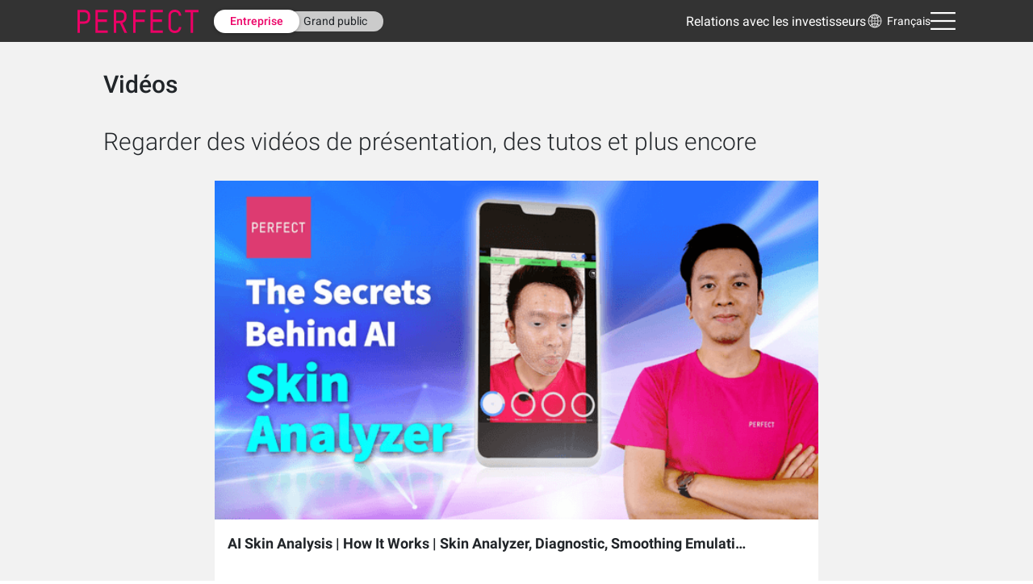

--- FILE ---
content_type: text/html
request_url: https://www.perfectcorp.com/fr/business/videos
body_size: 9421
content:
<!DOCTYPE html><html data-react-helmet="lang" lang="en"><!--<![endif]--><head><meta charset="utf-8"><link href="/favicon.ico" rel="icon" type="image/x-icon" sizes="96x96"><link href="/favicon.png" rel="icon" type="image/png" sizes="32x32"><link href="/square_logo_pf.png" rel="icon" type="image/png" sizes="200x200"><link href="/apple-touch-icon.png" rel="apple-touch-icon" sizes="180×180"><link href="/manifest.json" rel="manifest"><link href="https://fonts.googleapis.com/css2?family=Noto+Sans+TC:wght@300;400;500;700;900&display=swap" rel="stylesheet" crossorigin=""><style>@media screen and (min-width:431px){.pf-root-hidden{display:none}}</style><style id="enFont">@font-face{font-family:Roboto;font-style:normal;font-weight:300;font-display:swap;src:url(https://fonts.gstatic.com/s/roboto/v27/KFOlCnqEu92Fr1MmSU5fBBc4AMP6lQ.woff2) format('woff2')}@font-face{font-family:Roboto;font-style:normal;font-weight:400;font-display:swap;src:url(https://fonts.gstatic.com/s/roboto/v27/KFOmCnqEu92Fr1Mu4mxKKTU1Kg.woff2) format('woff2')}@font-face{font-family:Roboto;font-style:normal;font-weight:500;font-display:swap;src:url(https://fonts.gstatic.com/s/roboto/v27/KFOlCnqEu92Fr1MmEU9fBBc4AMP6lQ.woff2) format('woff2')}@font-face{font-family:Roboto;font-style:normal;font-weight:700;font-display:swap;src:url(https://fonts.gstatic.com/s/roboto/v27/KFOlCnqEu92Fr1MmWUlfBBc4AMP6lQ.woff2) format('woff2')}@font-face{font-family:Roboto;font-style:normal;font-weight:900;font-display:swap;src:url(https://fonts.gstatic.com/s/roboto/v27/KFOlCnqEu92Fr1MmYUtfBBc4AMP6lQ.woff2) format('woff2')}.async-hide{opacity:0!important}</style><meta content="width=device-width,initial-scale=1,user-scalable=1" name="viewport"><meta content="a8fcpgtax0t2vutdcao5ec3c7ku5pj" name="facebook-domain-verification"><meta content="85e567057763047a305d0de3d48a3e5683474d000cf963a306c6789902b61cc8" name="ahrefs-site-verification"><link href="https://dev.visualwebsiteoptimizer.com" rel="preconnect"><title>Videos, replays de webinars et autres | Perfect Corp</title><link href="https://d3ss46vukfdtpo.cloudfront.net/static/css/821.7159322c.chunk.css" rel="stylesheet"><link href="https://d3ss46vukfdtpo.cloudfront.net/static/css/main.03c00cd1.chunk.css" rel="stylesheet"><link href="https://d3ss46vukfdtpo.cloudfront.net/static/css/874.de6b5970.chunk.css" rel="stylesheet" type="text/css"><link href="https://d3ss46vukfdtpo.cloudfront.net/static/css/consumer-news-list.dcc36ae2.chunk.css" rel="stylesheet" type="text/css"><link href="https://d3ss46vukfdtpo.cloudfront.net/static/css/layout-footer4business.36687588.chunk.css" rel="stylesheet" type="text/css"><link href="https://d3ss46vukfdtpo.cloudfront.net/static/css/business-video-explore-video.7a60214a.chunk.css" rel="stylesheet" type="text/css"><link href="https://www.perfectcorp.com/business/videos" rel="alternate" data-react-helmet="true" hreflang="x-default"><link href="https://www.perfectcorp.com/business/videos" rel="alternate" data-react-helmet="true" hreflang="en"><link href="https://www.perfectcorp.com/zh-tw/business/videos" rel="alternate" data-react-helmet="true" hreflang="zh-tw"><link href="https://www.perfectcorp.com/zh-cn/business/videos" rel="alternate" data-react-helmet="true" hreflang="zh-cn"><link href="https://www.perfectcorp.com/ja/business/videos" rel="alternate" data-react-helmet="true" hreflang="ja"><link href="https://www.perfectcorp.com/fr/business/videos" rel="alternate" data-react-helmet="true" hreflang="fr"><link href="https://www.perfectcorp.com/ko/business/videos" rel="alternate" data-react-helmet="true" hreflang="ko"><link href="https://www.perfectcorp.com/de/business/videos" rel="alternate" data-react-helmet="true" hreflang="de"><link href="https://www.perfectcorp.com/es/business/videos" rel="alternate" data-react-helmet="true" hreflang="es"><link href="https://www.perfectcorp.com/it/business/videos" rel="alternate" data-react-helmet="true" hreflang="it"><link href="https://www.perfectcorp.com/fr/business/videos" rel="canonical" data-react-helmet="true"><meta content="Perfect Corp" data-react-helmet="true" name="author"><meta content="Videos, replays de webinars et autres | Perfect Corp" data-react-helmet="true" name="title"><meta content="PERFECT" data-react-helmet="true" property="og:site_name"><meta content="Vidéos de présentation sur les nouveautés maquillage en RA, l'analyse de peau en IA, la coloration virtuelle, des webinars avec des marques et autres experts beauté." data-react-helmet="true" name="description"><meta content="Vidéos de présentation sur les nouveautés maquillage en RA, l'analyse de peau en IA, la coloration virtuelle, des webinars avec des marques et autres experts beauté." data-react-helmet="true" property="og:description"><meta content="Videos, replays de webinars et autres | Perfect Corp" data-react-helmet="true" property="og:title"><meta content="https://www.perfectcorp.com/fr/business/videos" data-react-helmet="true" property="og:url"><meta content="website" data-react-helmet="true" property="og:type"><meta content="https://plugins-media.makeupar.com/smb/video/2022-09-16/6a9ae8ce-55cb-4fd7-a9f0-440b67e725e4.png" data-react-helmet="true" name="image"><meta content="https://plugins-media.makeupar.com/smb/video/2022-09-16/6a9ae8ce-55cb-4fd7-a9f0-440b67e725e4.png" data-react-helmet="true" property="og:image"></head><body pf-prerender-data="true" style="overflow:scroll"><noscript><iframe height="0" id="tag-manager" src="https://www.googletagmanager.com/ns.html?id=GTM-K6L9D76&gtm_auth=&gtm_preview=&gtm_cookies_win=x" style="display:none;visibility:hidden" width="0"></iframe></noscript><noscript>You need to enable JavaScript to run this app.</noscript><div id="root"><div></div><div class="pf-language fade-header v1" style="position:sticky"><div class="pf-header v1"><div class="pf-layout-container pf-header-container" style="max-width:none" id=""><div class="pf-header__left"><div class="pf-header__logo"><span class="helper"></span><a href="/fr/business" target="_self"><img src="https://d3ss46vukfdtpo.cloudfront.net/static/media/PERFECT_logo_newcolor.ff00d06d.svg" alt="logo"></a></div><div class="pf-header__menus"><a href="/fr/business" target="_self" class="pf-header__menu pf-header__menu--active gtm_business_header_business_fr v1">Entreprise </a><a href="/fr/consumer" target="_self" class="pf-header__menu gtm_business_header_consumer_fr v1">Grand public</a></div></div><div class="pf-header__right" style="flex-grow:0"><a href="https://ir.perfectcorp.com/" target="_self" class="pf-header__investors" rel="noopener noreferrer">Relations avec les investisseurs</a><div class="pf-header__language"><div class="pf-content-popupmenu1 pf-content-popupmenu1--white"><a role="button" tabindex="0"><div class="pf-header__language"><span class="helper"></span><img src="https://d3ss46vukfdtpo.cloudfront.net/static/media/icon_language.ae1ef10b.svg" alt="" width="22" height="22"> <span>Français</span></div></a></div></div><div><div><div class="pf-header__mobile-menus-icon"><span class="helper"></span><img src="https://d3ss46vukfdtpo.cloudfront.net/static/media/menu_white.25669d04.svg" alt="" width="31" height="22"></div></div><div style="display:none"><div class="pf-content-popupmenu2__overlay"><div class="pf-header-mobile-business-menus"><div class="pf-header-mobile-business-menus__item"><img src="https://d3ss46vukfdtpo.cloudfront.net/static/media/icon_search.7dbcc5ef.svg" alt="" class="pf-header-mobile-search--icon"><input type="text" class="pf-header-mobile-search" name="search" placeholder="Rechercher"></div><div><div class="pf-header-mobile-business-menus__item">Entreprise<div class="pf-header-mobile-business-menus__arrow grey"></div></div><div style="display:none"><div class="pf-subheader-menu" style="width:100vw;padding-bottom:0"><div class="pf-subheader-menu--container"><div class="pf-subheader-menu__left"><div class="mobile-business-menu__title">Services</div><div style="display:block"><div class="pf-subheader-menu__menus" style="flex-basis:20%"><div><div class="pf-subheader-pop-menu__subtitle">Maquillage</div></div><div><a href="/fr/business/products/virtual-makeup" target="_self" class="pf-subheader-menu__link">Maquillage virtuel en RA</a></div><div><a href="/fr/business/products/youcam-tutorial" target="_self" class="pf-subheader-menu__link">YouCam Tutorial</a></div><div><a href="/fr/business/products/ai-makeup-transfer" target="_self" class="pf-subheader-menu__link">Transfert de maquillage en IA</a></div><div><a href="/fr/business/products/ai-shade-finder" target="_self" class="pf-subheader-menu__link">Shade Finder de fond de teint en IA</a></div><div><a href="/fr/business/products/virtual-background" target="_self" class="pf-subheader-menu__link">Changement d'arrière-plan en IA</a></div><div><div class="pf-subheader-pop-menu__subtitle">Assistant conversationnel en IA</div></div><div><a href="/fr/business/products/beauty-agent-ai-beauty-advisor" target="_self" class="pf-subheader-menu__link">Perfect Beauty Agent</a></div><div class="pf-arrow-link--block"><div></div></div></div><div class="pf-subheader-menu__menus" style="flex-basis:20%"><div><div class="pf-subheader-pop-menu__subtitle">Analyse du visage</div></div><div><a href="/fr/business/products/ai-skin-diagnostic" target="_self" class="pf-subheader-menu__link">Analyse de peau en IA</a></div><div><a href="/fr/business/products/ai-skin-analysis-validator" target="_self" class="pf-subheader-menu__link">Validateur d'analyse de peau en IA</a></div><div><a href="/fr/business/products/ai-skin-emulation" target="_self" class="pf-subheader-menu__link">Simulation visage en IA</a></div><div><a href="/fr/business/products/ai-face-analyzer" target="_self" class="pf-subheader-menu__link">Détecteur de forme de visage et de ses attributs en IA</a></div><div><a href="/fr/business/products/ai-shade-finder" target="_self" class="pf-subheader-menu__link">Shade Finder de fond de teint en IA</a></div><div><a href="/fr/business/products/face-reshaping" target="_self" class="pf-subheader-menu__link">Simulation de remodelage du visage en IA</a></div><div><a href="/fr/business/products/fitzpatrick-skin-types" target="_self" class="pf-subheader-menu__link">Analyse du type de peau Fitzpatrick en IA</a></div><div><a href="/fr/business/products/ai-personality" target="_self" class="pf-subheader-menu__link">Détecteur de personnalité en IA</a></div><div class="pf-arrow-link--block"><div></div></div></div><div class="pf-subheader-menu__menus" style="flex-basis:20%"><div><div class="pf-subheader-pop-menu__subtitle">Cheveux</div></div><div><a href="/fr/business/products/live-hair-color" target="_self" class="pf-subheader-menu__link">Simulation de coloration cheveux en IA</a></div><div><a href="/fr/business/products/virtual-hairstyles" target="_self" class="pf-subheader-menu__link">Simulateur de coupe de cheveux en RA</a></div><div><a href="/fr/business/products/hair-type-analysis" target="_self" class="pf-subheader-menu__link">Analyse du type de cheveux en IA</a></div><div><a href="/fr/business/products/hair-length-analysis" target="_self" class="pf-subheader-menu__link">Analyse de la longueur des cheveux en IA</a></div><div><a href="/fr/business/products/frizzy-hair-analyzer" target="_self" class="pf-subheader-menu__link">Analyse des frisottis en IA</a></div><div><a href="/fr/business/products/hair-density-test-analysis" target="_self" class="pf-subheader-menu__link">Analyse de la densité capillaire</a></div><div><div class="pf-subheader-pop-menu__subtitle">Ongles</div></div><div><a href="/fr/business/products/ai-nail-color" target="_self" class="pf-subheader-menu__link">Essai virtuel de vernis à ongles en IA</a></div><div class="pf-arrow-link--block"><div></div></div></div><div class="pf-subheader-menu__menus" style="flex-basis:20%"><div><div class="pf-subheader-pop-menu__subtitle">Bijoux et montres</div></div><div><a href="/fr/business/products/3d-viewer-virtual-try-on" target="_self" class="pf-subheader-menu__link">3D Viewer & 3D Authoring Tool</a></div><div><a href="/fr/business/campaign/3d-vto-format" target="_self" class="pf-subheader-menu__link">Format VTO 3D</a></div><div><a href="/fr/business/products/ar-virtual-ring" target="_self" class="pf-subheader-menu__link">Essai de bague virtuelle en RA</a></div><div><a href="/fr/business/products/ar-bracelet" target="_self" class="pf-subheader-menu__link">Essai virtuel de bracelet 3D</a></div><div><a href="/fr/business/products/ar-watch" target="_self" class="pf-subheader-menu__link">Essai de montre virtuelle en RA</a></div><div><a href="/fr/business/products/ar-virtual-earrings" target="_self" class="pf-subheader-menu__link">Simulateur de boucle d'oreille 3D en RA</a></div><div><a href="/fr/business/products/ai-virtual-necklace" target="_self" class="pf-subheader-menu__link">Essai virtuel de collier 3D en RA</a></div><div class="pf-arrow-link--block"><div></div></div></div><div class="pf-subheader-menu__menus" style="flex-basis:20%"><div><div class="pf-subheader-pop-menu__subtitle">Lunettes</div></div><div><a href="/fr/business/products/eye-wear" target="_self" class="pf-subheader-menu__link">Simulateur de lunettes virtuelles en IA</a></div><div><div class="pf-subheader-pop-menu__subtitle">Mode et accessoires</div></div><div><a href="/fr/business/products/ai-clothes-changer" target="_self" class="pf-subheader-menu__link">AI Clothes Changer</a></div><div><a href="/fr/business/products/ar-scarf-try-on-online" target="_self" class="pf-subheader-menu__link">Essayage virtuel d'écharpes en RA</a></div><div><a href="https://wanna.fashion/bags?utm_source=PF_site&utm_medium=PF_home" target="_self" class="pf-subheader-menu__link" rel="noopener noreferrer">Essayage virtuel de sac en RA</a></div><div><a href="/fr/business/products/augmented-reality-shoes" target="_self" class="pf-subheader-menu__link">Essayage virtuel de chaussures en RA</a></div><div><a href="/fr/business/products/ar-virtual-accessories" target="_self" class="pf-subheader-menu__link">Essai virtuel d'accessoires cheveux en RA 3D</a></div><div><div class="pf-subheader-pop-menu__subtitle">Soins Hommes</div></div><div><a href="/fr/business/products/ai-beard-dye" target="_self" class="pf-subheader-menu__link">Teinture pour barbe et Simulateur de barbe en IA</a></div><div class="pf-arrow-link--block"><div></div></div></div></div><div class="pf-subheader-menu__button-wrapper"><a href="/fr/business/contact-us/sales" target="_self" class="pf-btn pf-pink-btn pf-square-btn pf-full-btn--mb pf-subheader-menu__button" style="padding:0 40px" id="" rel="">Nous contacter</a><a href="/fr/business/showcase/skincare/home" target="_self" class="pf-btn pf-white-btn pf-square-btn pf-full-btn--mb pf-subheader-menu__button" style="padding:0 40px" id="" rel="">TESTEZ NOS DEMOS</a><a href="/fr/business/solutions/enterprise" target="_self" class="pf-arrow-link--block" rel=""><div>Voir toutes les solutions</div><img src="https://d3ss46vukfdtpo.cloudfront.net/static/media/arrow.aa50316d.svg" alt=""></a></div></div></div></div></div></div><div><div class="pf-header-mobile-business-menus__item">Service en ligne<div class="pf-header-mobile-business-menus__arrow grey"></div></div><div style="display:none"><div class="pf-subheader-menu pf-subheader-smb-menu--container"><div class="pf-subheader-smb-left-menu--container"><div class="pf-subheader-menu--title">Solutions en Self-Service</div><div class="pf-subheader-menu--desc">Pour des essais virtuels en RA ou des solutions d'analyse en IA en Self-service permettant d'améliorer l'engagement client ainsi que les conversions</div><div class="pf-subheader-menu--card-container"><a href="/fr/business/solutions/online-service/makeup" target="_self" class=""><div class="pf-subheader-menu--card-icon"></div><div class="pf-subheader-menu--card-mobile"><div class="pf-subheader-menu--card-title">Essai De Maquillage Virtuel</div><div class="pf-subheader-menu--card-desc">Ajoutez un bouton ESSAI VIRTUEL DE MAQUILLAGE sur votre site grâce à notre module web et notre widget web</div></div></a><a href="/fr/business/solutions/online-service/eye-wear" target="_self" class=""><div class="pf-subheader-menu--card-icon"></div><div class="pf-subheader-menu--card-mobile"><div class="pf-subheader-menu--card-title">Essayage Virtuel De Lunettes</div><div class="pf-subheader-menu--card-desc">Integrez notre module ou notre widget d'ESSAI VIRTUEL DE LUNETTES pour de meilleurs conversions</div></div></a><a href="/fr/business/solutions/online-service/skincare-pro" target="_self" class=""><div class="pf-subheader-menu--card-icon"></div><div class="pf-subheader-menu--card-mobile"><div class="pf-subheader-menu--card-title">Analyse de la peau</div><div class="pf-subheader-menu--card-desc">Une solution de DIAGNOSTIC DE PEAU pour iPads contenant des recommandations de soins personnalisables</div><div class="pf-subheader-menu--card-cta-desc">Obtenez votre essai gratuit dès maintenant</div></div></a><a href="/fr/business/solutions/online-service/aesthetic-simulation" target="_self" class=""><div class="pf-subheader-menu--card-icon"></div><div class="pf-subheader-menu--card-mobile"><div class="pf-subheader-menu--card-title">Simulation esthétique</div><div class="pf-subheader-menu--card-desc">Un SIMULATEUR ESTHÉTIQUE EN IA avancé conçu pour aider les centres esthétiques à présenter leurs traitements</div></div></a></div></div><div class="smb-menu--divider"></div><div class="pf-subheader-smb-right-menu--container"><div class="pf-subheader-menu--title">Obtenez votre essai gratuit dès maintenant</div><div class="pf-subheader-menu--desc pf-subheader-menu--desc2">Plongez dans le futur de la beauté et du luxe en IA & RA ! Créez d'incroyables expériences d'achat.</div><a href="https://www.perfectcorp.com/business/showcase/online-service/" target="_blank" class="pf-subheader-menu--demostore-menu-container" rel="noopener noreferrer"><div class="pf-subheader-menu--demostore-menu-icon" style="background-image:url(https://plugins-media.makeupar.com/smb/story/2024-10-08/ee813852-5115-4c14-8f46-0f19725fff1f.png)"></div><div class="pf-subheader-menu--demostore-menu-label">Essai de maquillage</div><img src="https://plugins-media.makeupar.com/smb/story/2023-01-30/4308e7d9-88cb-46f4-9872-3f5415f6e8d0.png" alt="" width="24" height="24"></a><a href="https://www.perfectcorp.com/business/showcase/online-service/eye-wear" target="_blank" class="pf-subheader-menu--demostore-menu-container" rel="noopener noreferrer"><div class="pf-subheader-menu--demostore-menu-icon" style="background-image:url(https://plugins-media.makeupar.com/smb/story/2024-10-08/99445251-a639-477a-8aba-91233a34e01f.png)"></div><div class="pf-subheader-menu--demostore-menu-label">Essai de lunettes</div><img src="https://plugins-media.makeupar.com/smb/story/2023-01-30/4308e7d9-88cb-46f4-9872-3f5415f6e8d0.png" alt="" width="24" height="24"></a><a href="/fr/business/user/free-trial?functionType=SKINCARE_PRO&solutionType=SKIN_ANALYSIS" target="_blank" class="pf-subheader-menu--demostore-menu-container"><div class="pf-subheader-menu--demostore-menu-icon" style="background-image:url(https://plugins-media.makeupar.com/smb/story/2024-10-08/e7254dab-5cb1-4aa4-a2d4-81f0b56ca94e.png)"></div><div class="pf-subheader-menu--demostore-menu-label">Diagnostic de peau<div class="pf-subheader-menu--demostore-menu-promotion-label">[Nouvelle mise à jour]</div></div><img src="https://plugins-media.makeupar.com/smb/story/2023-01-30/4308e7d9-88cb-46f4-9872-3f5415f6e8d0.png" alt="" width="24" height="24"></a><a href="/fr/business/user/free-trial?functionType=SKINCARE_PRO&solutionType=AESTHETIC_SIMULATION" target="_blank" class="pf-subheader-menu--demostore-menu-container"><div class="pf-subheader-menu--demostore-menu-icon" style="background-image:url(https://plugins-media.makeupar.com/smb/story/2024-10-08/828ddd65-e059-45ed-b850-51944be7afc4.png)"></div><div class="pf-subheader-menu--demostore-menu-label">Simulation esthétique</div><img src="https://plugins-media.makeupar.com/smb/story/2023-01-30/4308e7d9-88cb-46f4-9872-3f5415f6e8d0.png" alt="" width="24" height="24"></a></div></div></div></div><div><div class="pf-header-mobile-business-menus__item">Technologie<div class="pf-header-mobile-business-menus__arrow grey"></div></div><div class="pf-header-mobile-business-menus__subitem-category pf-header-mobile-business-menus--collapse"><a href="/fr/business/technologies/agile-hand-tracking" target="_self"><span class="agileFace--registered">AgileHand<i style="display:inline-block;transform:scale(.7);font-style:normal;vertical-align:super;position:relative;right:2px;line-height:1">TM</i></span></a></div><div class="pf-header-mobile-business-menus__subitem-category pf-header-mobile-business-menus--collapse"><a href="/fr/business/technologies/makeup-ar" target="_self">Makeup AR</a></div><div class="pf-header-mobile-business-menus__subitem-category pf-header-mobile-business-menus--collapse"><a href="/fr/business/technologies/live-3d-face-ar" target="_self">Live 3D Face AR</a></div><div class="pf-header-mobile-business-menus__subitem-category pf-header-mobile-business-menus--collapse"><a href="/fr/business/technologies/skincare-ar" target="_self">Skincare AR</a></div><div class="pf-header-mobile-business-menus__subitem-category pf-header-mobile-business-menus--collapse"><a href="/fr/business/technologies/face-ai" target="_self">Face AI</a></div></div><div class="pf-header-mobile-business-menus__item">Demo Store</div><div><div class="pf-header-mobile-business-menus__item">Ressources<div class="pf-header-mobile-business-menus__arrow grey"></div></div><div style="display:none"><div class="pf-subheader-pop-menu" style="width:100vw;padding:0"><div class="pf-layout-container pf-subheader-pop-menu__container" id=""><div class="subheader-resources__left"><div class="subheader-resources__featured"><a href="/fr/business/blog/general/le-guide-complet-de-la-beauty-tech" target="_self" class="subheader-resources__featured__img" style="background-image:url(https://plugins-media.makeupar.com/smb/story/2024-01-26/ff150b47-54e7-4820-8dea-497da6543a49.jpg)"></a><div class="subheader-resources__featured__text"><div><div class="subheader-resources__featured__type">Article de blog n avant</div><a href="/fr/business/blog/general/le-guide-complet-de-la-beauty-tech" target="_self" class="subheader-resources__featured__title">Le guide complet de la Beauty Tech</a></div><a href="/fr/business/blog" target="_self" class="subheader-resources__featured__link">Plus d'articles de blog ></a></div></div><div class="subheader-resources__featured"><a href="/fr/business/video/73" target="_self" class="subheader-resources__featured__img" style="background-image:url(https://plugins-media.makeupar.com/smb/story/2022-01-26/6e58686b-9de4-42f0-a7c2-690bf963a365.png)"></a><div class="subheader-resources__featured__text"><div><div class="subheader-resources__featured__type">Vidéo en avant</div><a href="/fr/business/video/73" target="_self" class="subheader-resources__featured__title">The Next Generation of YouCam’s AI Skin Diagnostic Solution</a></div><a href="/fr/business/videos" target="_self" class="subheader-resources__featured__link">Plus de vidéos ></a></div></div></div><div class="pf-subheader-pop-menu__right subheader-resources__right"><div class="pf-subheader-pop-menu__menus subheader-resources__group"><div><a href="/fr/business/videos" target="_self" class="pf-subheader-pop-menu__menus--active subheader-resources__link">Vidéos</a></div><div><a href="/fr/business/blog/1" target="_self" class="subheader-resources__link">Blog</a></div><div><a href="/fr/business/news/list" target="_self" class="subheader-resources__link">Actu</a></div><div><a href="/fr/business/successstory/list" target="_self" class="subheader-resources__link">Études de cas</a></div><div><a href="/fr/business/partners" target="_self" class="subheader-resources__link">Partners</a></div></div><div class="pf-subheader-pop-menu__menus subheader-resources__group"><div><div class="subheader-resources__link">Global Beauty & Fashion AI Forum<img src="https://d3ss46vukfdtpo.cloudfront.net/static/media/arrow_s_up.4fa350ab.svg" alt="" width="20"></div><div class="subheader-resources__link__sub"><a href="/fr/business/global-beauty-tech-forum" target="_self" class="" style="padding-left:10px">Global Beauty & Fashion AI Forum - US</a><a href="/fr/business/global-beauty-tech-forum/fra" target="_self" class="" style="padding-left:10px">Global Beauty & Fashion AI Forum - France</a></div></div><div><a href="/fr/business/color-list" target="_self" class="subheader-resources__link">Color Report</a></div></div></div></div></div></div></div><div class="pf-header-mobile-business-menus__item"><a href="https://yce.perfectcorp.com/fr/ai-api?utm_source=PF_site&utm_medium=PF_home" target="_blank">AI API</a></div><div class="pf-header-mobile-business-menus__item"><a href="/fr/business/blog/1" target="_self">Blog</a></div><div class="pf-header-mobile-business-menus__item"><a href="https://ir.perfectcorp.com/" target="_self" rel="noopener noreferrer">Relations avec les investisseurs</a></div><div class="pf-header-mobile-business-menus__item"><a href="/fr/business/user/sign-in" target="_self">Se connecter</a></div></div></div><div class="pf-content-popupmenu2__container"></div></div></div></div></div></div><div class="multiple-buttons--container" style="display:none"><div class="pf-layout-container pf-layout-container--mobile multiple-buttons--container-mb" id=""><div class="product-floating--title">Explore Solutions:</div><div class="product-floating--active-btn"><div></div><img src="https://d3ss46vukfdtpo.cloudfront.net/static/media/btn_arrow_right.531a1ddd.svg" alt="" style="transform:rotate(0)"></div></div><div class="product-floating--banner-divider"></div></div></div><div class="floating-buttons-container floating-buttons-container--inactive" id="floatingbuttons"><div class="go-contact-btn-container"><a href="/fr/business/contact-us/sales" target="_self" class="go-contact-btn"></a></div><div class="pf-language go-demo-btn--container"><div class="go-demo-text"><div>TRY-ON</div></div></div></div><div class="pf-language"><div style="background-color:#fff"><div><div></div><div style="background-color:#f2f2f2"><div class="pf-layout-container pf-layout-container--mobile pf-video-container" id=""><div class="pf-video-explore--container"><div class="pf-video-explore-title--block"><h2 class="pf-video-explore-title">Vidéos</h2></div></div></div><div class="pf-video--divider"></div></div><div style="background-color:#f2f2f2"><div class="pf-layout-container pf-layout-container--mobile pf-video-container" id=""><h2 class="pf-video-feature-title">Regarder des vidéos de présentation, des tutos et plus encore</h2></div><div class="pf-video-list-slider-container"><div class="pf-video-list-slider-container"><div class="row"><div><a href="/fr/business/video/The-Technology-Behind-AI-Skin-Analysis" target="_self" class="pf-video-feature-card" style="box-shadow:none"><div><img src="https://plugins-media.makeupar.com/smb/video/2022-09-16/6a9ae8ce-55cb-4fd7-a9f0-440b67e725e4.png" alt="" style="width:100%"></div><div class="pf-video-card-title"><div>AI Skin Analysis | How It Works | Skin Analyzer, Diagnostic, Smoothing Emulati…</div></div><div class="pf-video-card-content">Discover all the secrets behind the latest AI skin analysis, including real-time virtual skin analysis and skin smoothing features. See how it helps skincare brands to increase their e-commerce sales.</div><div class="pf-video-card-watch"><div class="pf-arrow-link--block"><div>Regarder la vidéo</div><img src="https://d3ss46vukfdtpo.cloudfront.net/static/media/arrow.aa50316d.svg" alt=""></div></div></a><a href="/fr/business/video/How-Virtual-Foundation-Shade-Finder-Finds-the-Perfect-Shades-in-2-Seconds" target="_self" class="pf-video-feature-card" style="box-shadow:none"><div><img src="https://plugins-media.makeupar.com/smb/video/2022-06-22/ef9d3561-f469-4d34-afef-f136635f5e55.png" alt="" style="width:100%"></div><div class="pf-video-card-title"><div>See How Virtual Foundation Shade Finder Finds the Perfect Shade in Just 2 Secon…</div></div><div class="pf-video-card-content">No more samples, physical try-ons or tedious online survey when looking for the perfect foundation shades! AI Smart Shade Finder can detect the perfect result in just 2 seconds, and even recommend cooler or warmer shades!</div><div class="pf-video-card-watch"><div class="pf-arrow-link--block"><div>Regarder la vidéo</div><img src="https://d3ss46vukfdtpo.cloudfront.net/static/media/arrow.aa50316d.svg" alt=""></div></div></a></div></div></div></div></div><div style="background-color:#fff"><div style="position:relative;top:-100px" id="explore"></div><div class="pf-layout-container pf-layout-container--mobile pf-video-container" id=""><div class="pf-video-explore--container"><div class="pf-video-explore-title--block"><h2 class="pf-video-explore-title">Explorez toutes les vidéos</h2><div class="pf-video-list-filter-button">filtrer</div></div><img src="[data-uri]" alt="" style="width:24px"></div></div><div style="background-color:#f2f2f2"><div class="pf-video-list-filter-block" style="display:none"><div style="display:flex"><div class="col-sm-6" style="margin-left:-15px"><label class="pf-video-filter-by">Par produit</label><div class="row" style="flex-wrap:inherit;border-top:1px solid #f5f5f5;margin:0"><div class="col-sm-6 pf-video-filter-list"><div class="pf-video-filter-list-title">Maquillage</div><div class="form-group"><div class="checkbox-video"><input type="checkbox"><label class="pf-user__txt-link mb-0" style="font-size:15px;padding-left:26px">Essai de maquillage virtuel en RA</label></div></div><div class="form-group"><div class="checkbox-video"><input type="checkbox"><label class="pf-user__txt-link mb-0" style="font-size:15px;padding-left:26px">In-store Barcode Try On</label></div></div><div class="pf-video-filter-list-title">Soin de la peau</div><div><div class="checkbox-video"><input type="checkbox"><label class="pf-user__txt-link mb-0" style="font-size:15px;padding-left:26px">Diagnostic de peau en IA</label></div></div><div class="pf-video-filter-list-title">Cheveux</div><div><div class="checkbox-video"><input type="checkbox"><label class="pf-user__txt-link mb-0" style="font-size:15px;padding-left:26px">Simulateur de couleur de cheveux en IA</label></div></div></div><div class="col-sm-6"><div class="pf-video-filter-list-title">Diagnostic personnel</div><div class="form-group"><div class="checkbox-video"><input type="checkbox"><label class="pf-user__txt-link mb-0" style="font-size:15px;padding-left:26px">Shade Finder en IA</label></div></div><div class="form-group"><div class="checkbox-video"><input type="checkbox"><label class="pf-user__txt-link mb-0" style="font-size:15px;padding-left:26px">Recommandation de produits en IA</label></div></div><div class="pf-video-filter-list-title">Mode & Accessoires</div><div><div class="checkbox-video"><input type="checkbox"><label class="pf-user__txt-link mb-0" style="font-size:15px;padding-left:26px">Essai virtuel de chapeaux et bandeaux en RA</label></div></div></div></div></div><div class="col-sm-3" style="margin-left:35px"><label class="pf-video-filter-by">Par service</label><div class="row" style="flex-wrap:inherit;border-top:1px solid #f5f5f5;margin:0"><div class="col-sm-12" style="margin-left:-13px"><div class="form-group" style="margin-top:13.5px"><div class="checkbox-video"><input type="checkbox"><label class="pf-user__txt-link mb-0" style="font-size:15px;padding-left:26px">Consultation en magasin</label></div></div><div class="form-group"><div class="checkbox-video"><input type="checkbox"><label class="pf-user__txt-link mb-0" style="font-size:15px;padding-left:26px">YouCam for Web</label></div></div><div class="form-group"><div class="checkbox-video"><input type="checkbox"><label class="pf-user__txt-link mb-0" style="font-size:15px;padding-left:26px">Livestreaming en RA pour le web et les applications</label></div></div><div class="form-group"><div class="checkbox-video"><input type="checkbox"><label class="pf-user__txt-link mb-0" style="font-size:15px;padding-left:26px">Conseillère beauté en tête-à-tête</label></div></div><div class="form-group"><div class="checkbox-video"><input type="checkbox"><label class="pf-user__txt-link mb-0" style="font-size:15px;padding-left:26px">Formation produit incluant de la RA</label></div></div><div class="form-group"><div class="checkbox-video"><input type="checkbox"><label class="pf-user__txt-link mb-0" style="font-size:15px;padding-left:26px">Référencement dans les applications YouCam Makeup</label></div></div><div class="form-group"><div class="checkbox-video"><input type="checkbox"><label class="pf-user__txt-link mb-0" style="font-size:15px;padding-left:26px">Mini-programme WeChat</label></div></div><div class="form-group"><div class="checkbox-video"><input type="checkbox"><label class="pf-user__txt-link mb-0" style="font-size:15px;padding-left:26px">SDK mobile</label></div></div><div class="form-group"><div class="checkbox-video"><input type="checkbox"><label class="pf-user__txt-link mb-0" style="font-size:15px;padding-left:26px">Chatbot Facebook en RA</label></div></div></div></div></div><div class="col-sm-3" style="margin-left:35px"><label class="pf-video-filter-by">Par type</label><div class="row" style="flex-wrap:inherit;border-top:1px solid #f5f5f5;margin:0"><div class="col-sm-12" style="margin-left:-13px"><div class="form-group" style="margin-top:13.5px"><div class="checkbox-video"><input type="checkbox"><label class="pf-user__txt-link mb-0" style="font-size:15px;padding-left:26px">Intro</label></div></div><div class="form-group"><div class="checkbox-video"><input type="checkbox"><label class="pf-user__txt-link mb-0" style="font-size:15px;padding-left:26px">Demo</label></div></div><div class="form-group"><div class="checkbox-video"><input type="checkbox"><label class="pf-user__txt-link mb-0" style="font-size:15px;padding-left:26px">intreview</label></div></div><div class="form-group"><div class="checkbox-video"><input type="checkbox"><label class="pf-user__txt-link mb-0" style="font-size:15px;padding-left:26px">Webinar</label></div></div><div class="pf-video-done-button">Terminé</div></div></div></div></div></div></div><div class="slick-slider slick-initialized"><div class="slick-list"><div class="slick-track" style="opacity:1;transform:translate3d(0,0,0)"></div></div></div></div><div style="position:relative;inset:0;overflow:hidden" role="navigation"><div style="z-index:2;position:fixed;top:145px;bottom:0;transition:-webkit-transform .3s ease-out 0s;will-change:transform;overflow-y:auto;background:#fff;padding:1rem;right:0;transform:translateX(100%)"><div class="row" style="flex-wrap:inherit"><div class="col"><div class="pf-video-filter-by">Par produit</div><div class="pf-video-filter-list-title">Maquillage</div><div class="form-group"><div class="checkbox-video"><input type="checkbox"><label class="pf-user__txt-link mb-0" style="font-size:15px;padding-left:26px">Essai de maquillage virtuel en RA</label></div></div><div class="form-group"><div class="checkbox-video"><input type="checkbox"><label class="pf-user__txt-link mb-0" style="font-size:15px;padding-left:26px">In-store Barcode Try On</label></div></div><div class="pf-video-filter-list-title">Soin de la peau</div><div><div class="checkbox-video"><input type="checkbox"><label class="pf-user__txt-link mb-0" style="font-size:15px;padding-left:26px">Diagnostic de peau en IA</label></div></div><div class="pf-video-filter-list-title">Cheveux</div><div><div class="checkbox-video"><input type="checkbox"><label class="pf-user__txt-link mb-0" style="font-size:15px;padding-left:26px">Simulateur de couleur de cheveux en IA</label></div></div><div class="pf-video-filter-list-title">Mode & Accessoires</div><div><div class="checkbox-video"><input type="checkbox"><label class="pf-user__txt-link mb-0" style="font-size:15px;padding-left:26px">Essai virtuel de chapeaux et bandeaux en RA</label></div></div><div class="pf-video-filter-list-title">Diagnostic personnel</div><div class="form-group"><div class="checkbox-video"><input type="checkbox"><label class="pf-user__txt-link mb-0" style="font-size:15px;padding-left:26px">Shade Finder en IA</label></div></div><div class="form-group"><div class="checkbox-video"><input type="checkbox"><label class="pf-user__txt-link mb-0" style="font-size:15px;padding-left:26px">Recommandation de produits en IA</label></div></div><div class="pf-video-filter-by" style="padding-top:13.5px">Par service</div><div class="form-group" style="padding-top:14px"><div class="checkbox-video"><input type="checkbox"><label class="pf-user__txt-link mb-0" style="font-size:15px;padding-left:26px">Consultation en magasin</label></div></div><div class="form-group"><div class="checkbox-video"><input type="checkbox"><label class="pf-user__txt-link mb-0" style="font-size:15px;padding-left:26px">YouCam for Web</label></div></div><div class="form-group"><div class="checkbox-video"><input type="checkbox"><label class="pf-user__txt-link mb-0" style="font-size:15px;padding-left:26px">Livestreaming en RA pour le web et les applications</label></div></div><div class="form-group"><div class="checkbox-video"><input type="checkbox"><label class="pf-user__txt-link mb-0" style="font-size:15px;padding-left:26px">Conseillère beauté en tête-à-tête</label></div></div><div class="form-group"><div class="checkbox-video"><input type="checkbox"><label class="pf-user__txt-link mb-0" style="font-size:15px;padding-left:26px">Formation produit incluant de la RA</label></div></div><div class="form-group"><div class="checkbox-video"><input type="checkbox"><label class="pf-user__txt-link mb-0" style="font-size:15px;padding-left:26px">Référencement dans les applications YouCam Makeup</label></div></div><div class="form-group"><div class="checkbox-video"><input type="checkbox"><label class="pf-user__txt-link mb-0" style="font-size:15px;padding-left:26px">Mini-programme WeChat</label></div></div><div class="form-group"><div class="checkbox-video"><input type="checkbox"><label class="pf-user__txt-link mb-0" style="font-size:15px;padding-left:26px">SDK mobile</label></div></div><div style="padding-bottom:27px"><div class="checkbox-video"><input type="checkbox"><label class="pf-user__txt-link mb-0" style="font-size:15px;padding-left:26px">Chatbot Facebook en RA</label></div></div><div class="pf-video-filter-by" style="padding-top:13.5px">Par type</div><div class="form-group" style="padding-top:14px"><div class="checkbox-video"><input type="checkbox"><label class="pf-user__txt-link mb-0" style="font-size:15px;padding-left:26px">INTRO</label></div></div><div class="form-group"><div class="checkbox-video"><input type="checkbox"><label class="pf-user__txt-link mb-0" style="font-size:15px;padding-left:26px">DEMO</label></div></div><div class="form-group"><div class="checkbox-video"><input type="checkbox"><label class="pf-user__txt-link mb-0" style="font-size:15px;padding-left:26px">INTERVIEW</label></div></div><div class="form-group"><div class="checkbox-video"><input type="checkbox"><label class="pf-user__txt-link mb-0" style="font-size:15px;padding-left:26px">WEBINAR</label></div></div><div style="border-top:1px solid #d7d7d7;text-align:center"><div class="pf-video-done-button">Terminé</div></div></div></div></div><div style="z-index:1;position:fixed;inset:0;opacity:0;visibility:hidden;transition:opacity .3s ease-out 0s,visibility .3s ease-out 0s;background-color:rgba(0,0,0,.3)"></div><div style="position:absolute;inset:0;overflow-y:auto;transition:left .3s ease-out 0s,right .3s ease-out 0s"></div></div></div></div><section><div class="pf-language pf-footer"><div><div class="pf-footer__menus" style="box-sizing:border-box;visibility:visible"><div class="pf-footer__menus-menu"><div class="pf-footer-menus-menu-title" style="height:16px"><div>Solutions</div></div><div class="pf-footer-menus-menu-items"><div class="pf-footer__menus-menu-item"><div><a href="/fr/business/products/virtual-makeup" target="_self"><div>Maquillage virtuel en RA</div></a></div></div><div class="pf-footer__menus-menu-item"><div><a href="/fr/business/products/youcam-tutorial" target="_self"><div>YouCam Tutorial</div></a></div></div><div class="pf-footer__menus-menu-item"><div><a href="/fr/business/products/ai-makeup-transfer" target="_self"><div>Transfert de maquillage en IA</div></a></div></div><div class="pf-footer__menus-menu-item"><div><a href="/fr/business/products/ai-shade-finder" target="_self"><div>Shade Finder de fond de teint en IA</div></a></div></div><div class="pf-footer__menus-menu-item"><div><a href="/fr/business/products/virtual-background" target="_self"><div>Changement d'arrière-plan en IA</div></a></div></div><div class="pf-footer__menus-menu-item"><div><a href="/fr/business/products/beauty-agent-ai-beauty-advisor" target="_self"><div>Perfect Beauty Agent</div></a></div></div><div class="pf-footer__menus-menu-item"><div><a href="/fr/business/products/ai-skin-diagnostic" target="_self"><div>Analyse de peau en IA</div></a></div></div><div class="pf-footer__menus-menu-item"><div><a href="/fr/business/products/ai-skin-analysis-validator" target="_self"><div>Validateur d'analyse de peau en IA</div></a></div></div><div class="pf-footer__menus-menu-item"><div><a href="/fr/business/products/ai-skin-emulation" target="_self"><div>Simulation visage en IA</div></a></div></div><div class="pf-footer__menus-menu-item"><div><a href="/fr/business/products/ai-face-analyzer" target="_self"><div>Détecteur de forme de visage et de ses attributs en IA</div></a></div></div></div></div><div class="pf-footer__menus-menu"><div class="pf-footer-menus-menu-title" style="height:16px"><span> </span></div><div class="pf-footer-menus-menu-items"><div class="pf-footer__menus-menu-item"><div><a href="/fr/business/products/ai-shade-finder" target="_self"><div>Shade Finder de fond de teint en IA</div></a></div></div><div class="pf-footer__menus-menu-item"><div><a href="/fr/business/products/face-reshaping" target="_self"><div>Simulation de remodelage du visage en IA</div></a></div></div><div class="pf-footer__menus-menu-item"><div><a href="/fr/business/products/fitzpatrick-skin-types" target="_self"><div>Analyse du type de peau Fitzpatrick en IA</div></a></div></div><div class="pf-footer__menus-menu-item"><div><a href="/fr/business/products/ai-personality" target="_self"><div>Détecteur de personnalité en IA</div></a></div></div><div class="pf-footer__menus-menu-item"><div><a href="/fr/business/products/live-hair-color" target="_self"><div>Simulation de coloration cheveux en IA</div></a></div></div><div class="pf-footer__menus-menu-item"><div><a href="/fr/business/products/virtual-hairstyles" target="_self"><div>Simulateur de coupe de cheveux en RA</div></a></div></div><div class="pf-footer__menus-menu-item"><div><a href="/fr/business/products/hair-type-analysis" target="_self"><div>Analyse du type de cheveux en IA</div></a></div></div><div class="pf-footer__menus-menu-item"><div><a href="/fr/business/products/hair-length-analysis" target="_self"><div>Analyse de la longueur des cheveux en IA</div></a></div></div><div class="pf-footer__menus-menu-item"><div><a href="/fr/business/products/frizzy-hair-analyzer" target="_self"><div>Analyse des frisottis en IA</div></a></div></div><div class="pf-footer__menus-menu-item"><div><a href="/fr/business/products/hair-density-test-analysis" target="_self"><div>Analyse de la densité capillaire</div></a></div></div></div></div><div class="pf-footer__menus-menu"><div class="pf-footer-menus-menu-title" style="height:16px"><div>Service en ligne</div></div><div class="pf-footer-menus-menu-items"><div class="pf-footer__menus-menu-item"><div><a href="/fr/business/solutions/online-service/makeup" target="_self"><div>Essai De Maquillage Virtuel</div></a></div></div><div class="pf-footer__menus-menu-item"><div><a href="/fr/business/solutions/online-service/eye-wear" target="_self"><div>Essayage Virtuel De Lunettes</div></a></div></div><div class="pf-footer__menus-menu-item"><div><a href="/fr/business/solutions/online-service/skincare-pro" target="_self"><div>Analyse de la peau</div></a></div></div><div class="pf-footer__menus-menu-item"><div><a href="/fr/business/solutions/online-service/aesthetic-simulation" target="_self"><div>Simulation esthétique</div></a></div></div></div></div><div class="pf-footer__menus-menu"><div class="pf-footer-menus-menu-title" style="height:16px"><div>Technologie</div></div><div class="pf-footer-menus-menu-items"><div class="pf-footer__menus-menu-item"><div><a href="/fr/business/technologies/agile-hand-tracking" target="_self"><span class="agileFace--registered">AgileHand<i style="display:inline-block;transform:scale(.7);font-style:normal;vertical-align:super;position:relative;right:2px;line-height:1">TM</i></span></a></div></div><div class="pf-footer__menus-menu-item"><div><a href="/fr/business/technologies/makeup-ar" target="_self"><div>Maquillage virtuel en RA</div></a></div></div><div class="pf-footer__menus-menu-item"><div><a href="/fr/business/technologies/live-3d-face-ar" target="_self"><div>Visage 3D en RA</div></a></div></div><div class="pf-footer__menus-menu-item"><div><a href="/fr/business/technologies/skincare-ar" target="_self"><div>Soin du Visage en RA</div></a></div></div><div class="pf-footer__menus-menu-item"><div><a href="/fr/business/technologies/face-ai" target="_self"><div>L’IA du Visage</div></a></div></div></div></div><div class="pf-footer__menus-menu"><div class="pf-footer-menus-menu-title" style="height:16px"><div>Société</div></div><div class="pf-footer-menus-menu-items"><div class="pf-footer__menus-menu-item"><div><a href="/fr/business/info/aboutus" target="_self"><div>A propos de nous</div></a></div></div><div class="pf-footer__menus-menu-item"><div><a href="/fr/business/news/list" target="_self"><div>Actu</div></a></div></div><div class="pf-footer__menus-menu-item"><div><a href="/fr/business/info/awards" target="_self"><div>Récompenses</div></a></div></div><div class="pf-footer__menus-menu-item"><div><a href="/fr/business/contact-us/sales" target="_self"><div>Contactez-nous</div></a></div></div><div class="pf-footer__menus-menu-item"><div><a href="/fr/business/info/esg" target="_self"><div>Engagements ESG</div></a></div></div><div class="pf-footer__menus-menu-item"><div><a href="/fr/business/partners" target="_self"><div>Partners</div></a></div></div><div class="pf-footer__menus-menu-item"><a href="https://www.linkedin.com/company/perfect-corp" target="_blank" rel="noreferrer noopener"><div>Carrière</div></a></div><div class="pf-footer__menus-menu-item"><div><a href="/fr/business/compliance" target="_self"><div>Conformité</div></a></div></div><div class="pf-footer__menus-menu-item"><div><a href="/fr/business/accessibility-statement" target="_self"><div>Déclaration d'accessibilité</div></a></div></div></div></div><div class="pf-footer__menus-menu"><div class="pf-footer-menus-menu-title" style="height:16px"><div>Ressources</div></div><div class="pf-footer-menus-menu-items"><div class="pf-footer__menus-menu-item"><div><a href="/fr/business/videos" target="_self"><div>Vidéos</div></a></div></div><div class="pf-footer__menus-menu-item"><div><a href="/fr/business/blog/1" target="_self"><div>Blog</div></a></div></div><div class="pf-footer__menus-menu-item"><a href="https://yce.perfectcorp.com/ai-api" target="_blank" rel="noreferrer noopener"><div>AI API</div></a></div><div class="pf-footer__menus-menu-item"><div><a href="/fr/business/news/list" target="_self"><div>Actu</div></a></div></div><div class="pf-footer__menus-menu-item"><div><a href="/fr/business/successstory/list" target="_self"><div>Études de cas</div></a></div></div><div class="pf-footer__menus-menu-item"><div><a href="/fr/business/color-list" target="_self"><div>Color Report</div></a></div></div><div class="pf-footer__menus-menu-item"><div><a href="/fr/business/global-beauty-tech-forum" target="_self"><div>Global Beauty & Fashion AI Forum</div></a></div></div></div></div><div class="pf-footer__menus-menu"><div class="pf-footer-menus-menu-title" style="height:16px"><div>Support</div></div><div class="pf-footer-menus-menu-items"><div class="pf-footer__menus-menu-item"><div><a href="/fr/business/faq" target="_self"><div>FAQ</div></a></div></div><div class="pf-footer__menus-menu-item"><a href="https://www.perfectcorp.com/document-center/en/" target="_blank" rel="noreferrer noopener"><div>Centre de documentation</div></a></div><div class="pf-footer__menus-menu-item"><div><a href="/fr/business/terms" target="_self"><div>Mentions légales</div></a></div></div><div class="pf-footer__menus-menu-item"><div><a href="/fr/business/privacy" target="_self"><div>Politiques de confidentialité</div></a></div></div></div></div></div><div class="pf-footer-language"><div class="pf-content-popupmenu1 pf-content-popupmenu1--white"><a role="button" tabindex="0"><div class="pf-footer-language__language"><span class="helper"></span><img src="https://d3ss46vukfdtpo.cloudfront.net/static/media/icon_language.ae1ef10b.svg" alt="language"> Français <i class="fa fa-caret-down"></i></div></a></div></div></div><div class="pf-footer-sn"><div class="pf-footer-sn-icon"><a href="https://www.facebook.com/youcamapps/" target="_blank" rel="noreferrer noopener"><picture><source media="(max-width:1024px)" srcset="https://bcm-media.beautycircle.com/pfweb/assets/images/sn-fb-atfnydiyc3@3x-d3dklhnkb4-1440.png"><source media="(min-width:1024px)" srcset="https://bcm-media.beautycircle.com/pfweb/assets/images/sn-fb-atfnydiyc3@3x-d3dklhnkb4-2732.png"><img src="https://bcm-media.beautycircle.com/pfweb/assets/images/sn-fb-atfnydiyc3@3x-d3dklhnkb4.png" alt="facebook" as="image"></picture></a></div><div class="pf-footer-sn-icon"><a href="https://instagram.com/youcamapps/" target="_blank" rel="noreferrer noopener"><picture><source media="(max-width:1024px)" srcset="https://bcm-media.beautycircle.com/pfweb/assets/images/sn-ig-0hq6x9ryvk@3x-a5skr48r07-1440.png"><source media="(min-width:1024px)" srcset="https://bcm-media.beautycircle.com/pfweb/assets/images/sn-ig-0hq6x9ryvk@3x-a5skr48r07-2732.png"><img src="https://bcm-media.beautycircle.com/pfweb/assets/images/sn-ig-0hq6x9ryvk@3x-a5skr48r07.png" alt="instagram" as="image"></picture></a></div><div class="pf-footer-sn-icon"><a href="https://www.youtube.com/channel/UC7GeoFYO277cNdRa_k8TWug" target="_blank" rel="noreferrer noopener"><picture><source media="(max-width:1024px)" srcset="https://bcm-media.beautycircle.com/pfweb/assets/images/sn-youtube-zrmthr3bzw@3x-7bfrqq6zg2-1440.png"><source media="(min-width:1024px)" srcset="https://bcm-media.beautycircle.com/pfweb/assets/images/sn-youtube-zrmthr3bzw@3x-7bfrqq6zg2-2732.png"><img src="https://bcm-media.beautycircle.com/pfweb/assets/images/sn-youtube-zrmthr3bzw@3x-7bfrqq6zg2.png" alt="youtube" as="image"></picture></a></div><div class="pf-footer-sn-icon"><a href="https://www.linkedin.com/company/perfect-corp" target="_blank" rel="noreferrer noopener"><picture><source media="(max-width:1024px)" srcset="https://bcm-media.beautycircle.com/pfweb/assets/images/sn-in-qhdjvzrma9@3x-cddn6ois4x-1440.png"><source media="(min-width:1024px)" srcset="https://bcm-media.beautycircle.com/pfweb/assets/images/sn-in-qhdjvzrma9@3x-cddn6ois4x-2732.png"><img src="https://bcm-media.beautycircle.com/pfweb/assets/images/sn-in-qhdjvzrma9@3x-cddn6ois4x.png" alt="linkedin" as="image"></picture></a></div><div class="pf-footer-sn-icon"><a href="https://twitter.com/youcamapps" target="_blank" rel="noreferrer noopener"><picture><source media="(max-width:1024px)" srcset="https://bcm-media.beautycircle.com/pfweb/assets/images/sn-tt-0v7twvieay@3x-wyaiia7lqw-1440.png"><source media="(min-width:1024px)" srcset="https://bcm-media.beautycircle.com/pfweb/assets/images/sn-tt-0v7twvieay@3x-wyaiia7lqw-2732.png"><img src="https://bcm-media.beautycircle.com/pfweb/assets/images/sn-tt-0v7twvieay@3x-wyaiia7lqw.png" alt="twitter" as="image"></picture></a></div></div><div class="pf-footer__copyright">2026 © Perfect Corp. Tous droits réservés.</div></div></section></div><div class="pf-language pf-header-cookiestatement pf-header-cookiestatement-hide"><div class="pf-layout-container pf-layout-container--mobile pf-header-cookiestatement-container" id=""><div class="pf-header-cookiestatement-text">PerfectCorp.com utilise des cookies et d’autres technologies de traçage pour offrir la meilleure expérience possible à l’utilisateur. En utilisant notre site, vous reconnaissez et acceptez notre politique de cookies. Pour plus d’info sur les cookies ou changez vos paramètres, lisez notre <a href="/fr/business/privacy" target="_blank">rapport sur les cookies</a>.</div><button class="pf-header-cookiestatement-close">CONTINUER</button></div></div><div><aside aria-label="Scroll to top of page" class="gotopbutton-for-container" data-testid="react-scroll-up-button" role="button" tabindex="-1"><div><div class="go-top-btn"></div></div></aside></div></div><noscript><img src="https://www.facebook.com/tr?id=670608300181534&ev=PageView&noscript=1" width="1" height="1" style="display:none"></noscript></body></html>

--- FILE ---
content_type: text/css
request_url: https://d3ss46vukfdtpo.cloudfront.net/static/css/consumer-news-list.dcc36ae2.chunk.css
body_size: 5282
content:
@charset "UTF-8";.pf-news-list{padding:40px 0 60px}.pf-news-list .pf-news-list-box{width:100%;border:1px solid #d7d7d7;margin-bottom:4%;border-radius:8px;display:inline-flex}.pf-news-list .news-menu{height:50%;z-index:1;display:inline-block;flex:0 0 13%;max-width:13%;padding:2% 1% 1% 0}.pf-news-list .news-menu-item{padding:8px 16px;float:none;outline:0;font-weight:600;vertical-align:middle;overflow:hidden;text-decoration:none;cursor:pointer;font-size:20px;background-color:transparent;margin-bottom:10%;text-align:left;border:none;border-left:3px solid #fff}.pf-news-list .news-menu-item.selected,.pf-news-list .news-menu-item:hover{border-left:3px solid #e43975;color:#e43975}.pf-news-list .news-content{width:100%;display:inline-block;vertical-align:top;border-radius:0 8px 8px 0;border-left:1px solid #d7d7d7}.pf-news-list .news-content-item-group{margin-bottom:0;border-bottom:1px solid #e7e7e7}.pf-news-list .news-content-item-group a{text-decoration:none!important;color:#212529}.pf-news-list .news-content-item-group .panel-heading{color:#333;border-color:#ddd;z-index:5;padding:10px 16px;cursor:pointer;border-bottom:none;background-color:#fdf2f6}.pf-news-list .news-content-item-group:first-child .panel-heading{border-top-right-radius:6px}.pf-news-list .news-content-item-group:last-child .panel-heading{border-bottom-left-radius:6px;border-bottom-right-radius:6px}.pf-news-list .news-content-title{margin-top:0;margin-bottom:0;font-size:20px;font-weight:500;color:inherit;display:flex}.pf-news-list .news-content-title .news-content-title-text{flex:99 1;float:left;padding-right:8px}.pf-news-list .panel-body{border-top:1px solid #ddd}.pf-news-list .panel-body .content-collapse{position:static;visibility:visible;max-height:1000em;font-size:16px;height:auto;opacity:1;padding:.9em 16px;background-color:transparent!important;border-bottom:none;line-height:22px}.pf-news-list .panel-body.content-collapse:hover{color:#e43975}.pf-news-list .pf-content-text2__title{font-size:30px;font-weight:500;line-height:39px;text-align:center;margin-bottom:3%}@media screen and (max-width:800px){.pf-news-list .pf-content-text2__title{font-size:24px}.pf-news-list .pf-content-text2{width:100%;box-sizing:border-box}.pf-news-list .pf-news-list-box{display:block;border:none;margin-bottom:10%;border-radius:8px}.pf-news-list .news-menu{display:block;box-sizing:border-box;border:1px solid #d7d7d7;border-radius:6px;margin-bottom:20px;max-width:100%;padding:0}.pf-news-list .news-menu-item{font-weight:500;text-align:center;font-size:18px;padding:6px 12px;border-bottom:1px solid #d7d7d7;border-left:none;margin-bottom:0}.pf-news-list .news-menu-item.last,.pf-news-list .news-menu-item.last.selected{border-bottom:none}.pf-news-list .news-menu-item.selected,.pf-news-list .news-menu-item:hover{color:#e43975;border-left:none;background-color:#fdf2f6}.pf-news-list .news-menu-item:first-child{border-top-left-radius:6px;border-top-right-radius:6px}.pf-news-list .news-menu-item:last-child{border-bottom-left-radius:6px;border-bottom-right-radius:6px}.pf-news-list .news-menu-item,.pf-news-list .news-menu-item :hover{border-left:0 solid #e43975}.pf-news-list .news-content-title{font-size:18px;padding:0 15px 0 0;display:flex}.pf-news-list .news-content{box-sizing:border-box;border:1px solid #d7d7d7;border-radius:6px}.pf-news-list .news-content-item-group .panel-heading{padding:.9em 16px}.pf-news-list .news-content-item-group:last-child{border-bottom:none}.pf-news-list .news-content-item-group:first-child .panel-heading{border-top-left-radius:6px}}.pf-video-filter-list{margin-left:-15px}.pf-video-filter-list-title{padding:13.5px 0 14px;font-size:15px;font-weight:700;line-height:1.6;text-align:left;color:#212529}.checkbox-video{margin-bottom:5px;text-align:left}.checkbox-video label:before{content:"";display:inline-block;position:absolute;width:16px;height:16px;left:13px;border-radius:2px;border:1px solid #8c8c8c;background-color:#fff!important;-webkit-transition:border .15s ease-in-out,color .15s ease-in-out;transition:border .15s ease-in-out,color .15s ease-in-out}.checkbox-video input[type=checkbox],.checkbox-video input[type=radio]{display:none}.checkbox-video-active label:before{background:url([data-uri]) no-repeat 50%;background-size:8px}.page-show-feature{opacity:.9;font-size:16px;line-height:1.19;color:#575757;text-align:left;margin:0 0 20px 18px}@media screen and (max-width:800px){.modal-backdrop.show{opacity:.5;position:fixed;top:45px;z-index:7}.modal-videoSearch{max-width:100vw;position:absolute;top:96px;right:0;margin:0;padding:0;width:100vw}.modal-videoSearch .modal-content .modal-body{padding:0}.pf-video-pop-search{width:100%;height:56px;border:none;padding-left:5%;position:absolute;background-color:#fff}.pf-video-search-icon-mobile{position:absolute;right:8%;top:15px}.pf-video-input{border:none;width:85%;display:inline-block;padding:19px 0 0;appearance:none;-moz-appearance:none;-webkit-appearance:none}}@media screen and (max-width:600px){.modal-videoSearch{top:45px}.pf-video-input{width:75%}}.slick-loading .slick-list{background-color:#fff}@font-face{font-family:slick;font-weight:400;font-style:normal;src:url(https://d3ss46vukfdtpo.cloudfront.net/static/media/slick.ced611da.eot);src:url(https://d3ss46vukfdtpo.cloudfront.net/static/media/slick.ced611da.eot#iefix) format("embedded-opentype"),url(https://d3ss46vukfdtpo.cloudfront.net/static/media/slick.woff) format("woff"),url(https://d3ss46vukfdtpo.cloudfront.net/static/media/slick.d41f55a7.ttf) format("truetype"),url(https://d3ss46vukfdtpo.cloudfront.net/static/media/slick.f97e3bbf.svg#slick) format("svg")}.slick-next,.slick-prev{font-size:0;line-height:0;position:absolute;top:50%;display:block;width:20px;height:20px;padding:0;-webkit-transform:translateY(-50%);transform:translateY(-50%);cursor:pointer;border:none}.slick-next,.slick-next:focus,.slick-next:hover,.slick-prev,.slick-prev:focus,.slick-prev:hover{color:transparent;outline:none;background:transparent}.slick-next:focus:before,.slick-next:hover:before,.slick-prev:focus:before,.slick-prev:hover:before{opacity:1}.slick-next:focus-visible:before,.slick-prev:focus-visible:before{outline:1px dashed #ec0066}.slick-next.slick-disabled:before,.slick-prev.slick-disabled:before{opacity:.25}.slick-next:before,.slick-prev:before{font-family:slick;font-size:20px;line-height:1;opacity:.75;color:#fff;-webkit-font-smoothing:antialiased;-moz-osx-font-smoothing:grayscale}.slick-prev{left:-25px}[dir=rtl] .slick-prev{right:-25px;left:auto}.slick-prev:before{content:"←"}[dir=rtl] .slick-prev:before{content:"→"}.slick-next{right:-25px}[dir=rtl] .slick-next{right:auto;left:-25px}.slick-next:before{content:"→"}[dir=rtl] .slick-next:before{content:"←"}.slick-dotted.slick-slider{margin-bottom:30px}.slick-dots{position:absolute;bottom:10px;z-index:2;display:block;width:100%;padding:0;margin:0;list-style:none;text-align:center}.slick-dots li{position:relative;display:inline-block;margin:0 3px;padding:0}.slick-dots li,.slick-dots li button{width:20px;height:20px;cursor:pointer}.slick-dots li button{font-size:0;line-height:0;display:block;padding:5px;color:transparent;border:0;outline:none;background:transparent}.slick-dots li button:focus,.slick-dots li button:hover{outline:none}.slick-dots li button:focus:before,.slick-dots li button:hover:before{opacity:1;color:#fff;outline:none}.slick-dots li button:before{font-family:slick;font-size:14px;line-height:20px;position:absolute;top:0;left:0;width:20px;height:20px;content:"•";text-align:center;opacity:.5;color:rgba(0,0,0,.5);-webkit-font-smoothing:antialiased;-moz-osx-font-smoothing:grayscale}.slick-slider{box-sizing:border-box;-webkit-user-select:none;-moz-user-select:none;-ms-user-select:none;user-select:none;-webkit-touch-callout:none;-khtml-user-select:none;touch-action:pan-y;-webkit-tap-highlight-color:transparent}.slick-list,.slick-slider{position:relative;display:block}.slick-list{overflow:hidden;margin:0;padding:0}.slick-list:focus{outline:none}.slick-list.dragging{cursor:pointer;cursor:hand}.slick-slider .slick-list,.slick-slider .slick-track{-webkit-transform:translateZ(0);transform:translateZ(0)}.slick-track{position:relative;top:0;left:0;display:block;margin-left:auto;margin-right:auto}.slick-track:after,.slick-track:before{display:table;content:""}.slick-track:after{clear:both}.slick-loading .slick-track{visibility:hidden}.slick-slide{display:none;float:left;height:100%;min-height:1px}[dir=rtl] .slick-slide{float:right}.slick-slide img{display:block}.slick-slide.slick-loading img{display:none}.slick-slide.dragging img{pointer-events:none}.slick-initialized .slick-slide{display:block}.slick-loading .slick-slide{visibility:hidden}.slick-vertical .slick-slide{display:block;height:auto;box-sizing:border-box;border:1px solid transparent}.slick-arrow.slick-hidden{display:none}.slick-active{z-index:1}.pf-video-detail-card-container .slick-prev:before{left:-21px;background-image:url([data-uri])}.pf-video-detail-card-container .slick-next:before,.pf-video-detail-card-container .slick-prev:before{width:46px;height:46px;content:""!important;position:absolute;top:-36px;background-repeat:no-repeat;background-size:contain}.pf-video-detail-card-container .slick-next:before{left:-12px;background-image:url([data-uri])}.pf-video-detail-cover{width:100%;margin:40px auto 0;max-width:900px}.back-btn{padding-left:12.5%;position:absolute}.pf-video-detail-left-content{padding-right:42px;width:65%;border-right:1px solid #d7d7d7;margin:24px 0 52px}.pf-video-detail-title{font-size:22px;font-weight:500;line-height:1.64;text-align:left;color:#212529;margin-bottom:16px}.pf-video-detail-content{font-size:17px;line-height:1.76;text-align:left;color:#212529;word-break:break-word;overflow-wrap:break-word}.pf-video-detail-right-content{margin:24px 0 52px 31px}.pf-video-detail-right-content-title{font-size:16px;font-weight:500;line-height:1.63;text-align:left;color:#212529;padding-top:12px}.pf-video-detail-right-content-subtitle{font-size:16px;line-height:1.63;text-align:left;color:#f23b77}.pf-video-detail-card-container{display:block;text-align:-webkit-center;width:100%;margin-left:-7px;margin-bottom:75px}.pf-video-detail-card{margin:10px auto 60px;width:210px;box-shadow:0 0 6px 0 rgba(0,0,0,.16)}.pf-video-detail-card>div>img{aspect-ratio:640/360}.pf-video-detail-card-title{height:66px;font-size:15px;line-height:1.6;text-align:left;color:#212529;padding:10px}.pf-video-detail-title-related{font-size:22px;font-weight:500;line-height:1.64;text-align:left;color:#212529;margin-bottom:14px}.pf-video-detail-link{color:#f23b77;padding-right:10px}.pf-video-detail-link:hover{color:#ff72a0}@media screen and (max-width:1350px){.pf-video-detail-cover{width:60%}.pf-video-detail-card{width:160px}}@media screen and (max-width:1160px){.pf-video-detail-card{width:120px}}@media screen and (max-width:900px){.pf-video-detail-card{width:100px}}@media screen and (max-width:800px){.back-btn{padding-left:0;position:relative;margin:6px 5%;display:block}.pf-video-detail-cover{width:90%;margin:0 auto}.pf-video-detail-left-content{padding-right:0;width:100%;border-right:none;margin:14px 0 40px}.pf-video-detail-title{margin-bottom:19px;font-size:18px;font-weight:700;line-height:1.44;text-align:left;color:#212529}.pf-video-detail-right-content{margin:0 0 17px}.pf-video-detail-right-content-subtitle,.pf-video-detail-right-content-title{font-size:15px;line-height:1.73;display:flex}.pf-video-detail-right-content-subtitle{color:#f23b77}.pf-video-detail-content{line-height:1.41}.pf-video-detail-mobile-container{background-color:#f5f5f5}.pf-video-detail-title-related{padding:24px 20px 18px;font-size:20px;font-weight:700;line-height:1.2;text-align:left;color:#212529}.pf-video-detail-card-mobile{display:flex;margin:0 20px 24px;box-shadow:0 0 4px 0 rgba(0,0,0,.16)}.pf-video-detail-card-mobile>div>img{aspect-ratio:640/360}.pf-video-detail-card-mobile-title{font-size:17px;font-weight:500;line-height:1.35;text-align:left;color:#212529;background-color:#fff;padding:12px;width:100%}.pf-video-small-card-video-cover img{max-width:160px}}body.modal-open{overflow:hidden}.modal-backdrop{z-index:8}.ReactModal__Body--open{overflow:hidden}.pf-video-list-slider-container .slick-prev:before{left:-4px;background-image:url([data-uri])}.pf-video-list-slider-container .slick-next:before,.pf-video-list-slider-container .slick-prev:before{width:46px;height:46px;content:""!important;position:absolute;top:-36px;background-repeat:no-repeat;background-size:contain}.pf-video-list-slider-container .slick-next:before{left:-23px;background-image:url([data-uri])}.slick-dots li.slick-active button:before{opacity:1;color:#ef3f78}.pf-video-container{margin:0 auto;max-width:1025px}.pf-video-list-filter-button{font-size:16px;float:left;height:33px;line-height:33px;padding-left:40px;padding-right:10px;cursor:pointer;color:#575757;background:url([data-uri]) no-repeat 12px #fff;background-size:24px 24px;border-radius:6px;border:1px solid #d7d7d7}.pf-video-list-filter-button-active{background-color:#d7d7d7;border:1px solid #d7d7d7}.pf-video-list-filter-search-input{width:235px;height:29px;border:1px solid #d7d7d7;border-radius:6px;padding-left:10px;background-color:#fff;position:relative;display:flex;align-items:center;justify-content:space-between}.pf-video-list-filter-search-input img{margin:0 10px}::-ms-clear{display:none}.pf-video-list-filter-search-input-search-icon{position:relative;left:260px;top:-2px;z-index:2}.pf-video-list-filter-search-input-times{position:relative;left:205px;z-index:1;top:1px}.pf-video-list-filter-block{padding:20px 0;margin:0 auto;max-width:1024.5px}.pf-video-filter-by{font-size:22px;font-weight:700;font-stretch:normal;font-style:normal;line-height:1.09;letter-spacing:normal;text-align:left;color:#f23b77}.pf-video-done-button{padding:0 54px;height:35px;border-radius:100px;border:1px solid #8c8c8c;background-color:#fff;align-content:center;display:inline-block;text-align:center;margin-top:35px;font-size:16px;font-weight:500;line-height:35px;color:#212529;cursor:pointer}.pf-video-feature-title{font-size:30px;font-weight:300;color:#212529;margin-bottom:30px;text-align:left}.pf-video-explore--container{position:relative;padding:35px 0;justify-content:space-between}.pf-video-explore--container,.pf-video-explore-title--block{display:flex;align-items:center}.pf-video-explore-title{font-size:30px;font-weight:500;color:#212529;margin-right:30px;margin-bottom:0}.pf-video-card-type{text-align:left;color:#ef3f78;padding:16px 16px 0;font-size:14px}.pf-video-card-title{padding:16px 16px 6px;line-height:1.56;font-size:18px;font-weight:700;text-align:left;color:#212529;height:52px}.pf-video-card-content{padding:0 16px;font-size:17px;line-height:1.65;text-align:left;color:#212529;height:77px;word-break:break-word;overflow-wrap:break-word;overflow:hidden}.pf-video-card-watch{padding:25px 16px 24px;text-align:right;text-transform:uppercase}.col-video-deskTop{flex:0 0 33.333333%;max-width:33.333333%}.pf-video-clear-filter{font-size:16px;line-height:33px;text-align:left;color:#575757;padding-left:16px;float:left;text-decoration:underline;cursor:pointer}.pf-video-matched{padding:42px 0 30px;font-size:24px;font-weight:500;line-height:1.17;text-align:left;color:#212529}.whiteBlank{width:100%;height:36px;background-color:#fff}.pf-video-list-slider-container{width:80%;margin:0 auto;text-align:center;max-width:1061px}.pf-video-feature-card{display:inline-block;margin-bottom:59px;cursor:pointer;background-color:#fff;box-shadow:0 0 6px 0 rgba(0,0,0,.16);width:88%}@media screen and (max-width:1000px){.pf-video-list-slider-container{width:88%}.pf-video-list-filter-search-input{width:206px}}@media screen and (max-width:800px){.pf-video-list-slider-container{width:100%}.pf-video-done-button{margin:16px auto 15px}.pf-video-feature-card{margin-bottom:50px;max-width:374px;width:90%}.pf-video-filter-by{border-bottom:1px solid #d7d7d7;padding-bottom:6px}.pf-video-filter-list-title{padding:14px 0 15px}.pf-video-feature-title{font-size:20px;margin-bottom:15px;padding-top:15px}.pf-video-card-title{height:47px}.pf-video-card-content{height:81px}.pf-video-feature-card-mobile{max-width:374px;width:91%;display:inline-block;justify-content:space-between;vertical-align:top;margin-bottom:30px;cursor:pointer;background-color:#fff;box-shadow:0 0 6px 0 rgba(0,0,0,.16)}.pf-video-card-content-mobile{padding:0 16px;font-size:17px;line-height:1.41;text-align:left;color:#212529;height:80px;word-break:break-word;overflow-wrap:break-word}.pf-video-matched{padding:18px 20px;font-size:18px;font-weight:500;line-height:1.17;color:#212529}.pf-video-list-filter-search-input-times{position:relative;left:75vw;top:22px;z-index:1}.pf-video-card-watch{padding:17px 16px 24px}.pf-video-clear-filter{padding-left:12px;padding-top:1px}.pf-video-explore-title--block{flex:0 0 80%}}@media screen and (max-width:600px){.pf-video-feature-card-mobile{max-width:285px;margin-left:-30px;margin-top:5px}.pf-video-explore-title{font-size:24px;margin-right:15px}.pf-video--divider{width:100vw;height:1px;background-color:#d7d7d7}.pf-video-explore--container{padding-bottom:20px}}@media screen and (max-width:350px){.pf-video-clear-filter,.pf-video-list-filter-button{font-size:14px}}.pf-home-card{display:block;background-color:#fff;position:relative;-webkit-transition:-webkit-transform .42s cubic-bezier(.165,.84,.44,1);transition:-webkit-transform .42s cubic-bezier(.165,.84,.44,1);transition:transform .42s cubic-bezier(.165,.84,.44,1);transition:transform .42s cubic-bezier(.165,.84,.44,1),-webkit-transform .42s cubic-bezier(.165,.84,.44,1);box-shadow:0 0 12px rgba(0,0,0,.1);width:90%;margin:0 auto 40px}.pf-home-card:hover{transform:scale(1.03);-webkit-transform:scale(1.03);box-shadow:0 0 12px rgba(0,0,0,.2);cursor:pointer}.pf-home-card:focus-visible{border:1px dashed #ec0066}.pf-home-card a:hover{color:#212529;text-decoration:none}.pf-card-item-text{font-size:17px;line-height:1.59;box-shadow:none;-webkit-line-clamp:5;margin:0 auto;min-height:136px}.pf-awards-card-item-text,.pf-card-item-text{font-weight:500;text-align:left;color:#212529;overflow:hidden;display:-webkit-box;width:90%}.pf-awards-card-item-text{font-size:20px;line-height:1.2;margin:0 auto 10px}.pf-card-item-text-awards{font-weight:400}.pf-card-item-text-news{font-size:20px;line-height:1.7;height:170px;font-weight:700}.pf-awards-card-item-text-title{font-size:20px;height:50px}.pf-home-card-logo{box-shadow:none;font-size:15px;color:#7f7f7f;text-align:left;overflow:hidden;width:90%;margin:0 auto 4px}.pf-home-card-logo img{height:38px}.pf-home-card-date{text-align:right;padding-top:4px;color:#212529}.pf-card-container{flex:0 0 25%;max-width:25%}.pf-card--btn-action-block{padding:20px 0;text-align:right;width:90%;margin:0 auto}.pf-home-card--cover{padding-bottom:25px}.pf-home-card--cover img{width:100%}@media screen and (max-width:1024px){.pf-card-container{flex:0 0 33.33333333%;max-width:33.33333333%}}@media screen and (max-width:800px){.pf-home-card{max-width:374px;width:100%}.pf-home-card-logo{font-size:20px}.pf-card-container{flex:0 0 50%;max-width:50%}}@media screen and (max-width:600px){.pf-card-container{flex:0 0 100%;max-width:100%}.pf-home-card-logo{font-size:15px}}.pf-news-list-block{display:flex;flex-wrap:wrap}.pf-news-filter-block{padding-bottom:10px}.pf-news-filter{padding:0 15px}.pf-news-filter-title{text-align:left;padding-bottom:10px}.pf-news-filter-options{display:flex}.pf-news-filter-option-year{min-width:100px;padding-right:5px}.pf-news-filter-option-month{min-width:135px;padding-left:5px}.pf-news-filter-loader{padding-left:10px}.pf-news-filter-empty{display:flex;align-items:center;padding-top:30px}.pf-news-filter-empty-icon{width:25px;padding-right:10px}.pf-news-filter-empty-icon img{width:100%}.pf-news__block-more{padding:45px 0;text-align:center}.pf-news__block-more-btn{height:49px;line-height:49px;border-radius:4px;padding:0 40px}@media screen and (max-width:768px){.pf-news-list-block{flex-direction:column}.pf-news-filter{padding:0 20px}.pf-card-lg{transform:scale(1.04);-webkit-transform:scale(1.04);-webkit-transition:-webkit-transform .42s cubic-bezier(.165,.84,.44,1);transition:-webkit-transform .42s cubic-bezier(.165,.84,.44,1);transition:transform .42s cubic-bezier(.165,.84,.44,1);transition:transform .42s cubic-bezier(.165,.84,.44,1),-webkit-transform .42s cubic-bezier(.165,.84,.44,1)}}@media screen and (max-width:600px){.pf-news-filter-empty,.pf-news-filter-options{justify-content:center}}
/*# sourceMappingURL=consumer-news-list.dcc36ae2.chunk.css.map */

--- FILE ---
content_type: text/css
request_url: https://d3ss46vukfdtpo.cloudfront.net/static/css/business-video-explore-video.7a60214a.chunk.css
body_size: 256
content:
.page-index-block{display:flex;margin:0 auto 100px;max-width:1025px;width:75%;color:#212529;justify-content:center}.page-index-block a{color:#212529}.page-index-prev-arrow{cursor:Pointer;background-color:#f5f5f5;border-radius:10px 0 0 10px}.page-index-next-arrow{cursor:Pointer;background-color:#f5f5f5;border-radius:0 10px 10px 0}.page-index-number{width:40px;background-color:#f5f5f5;text-align:center;line-height:40px;cursor:Pointer;font-weight:500}.page-index-arrow{width:40px}.page-index-arrow--disabled{width:40px;opacity:.2;cursor:auto}ul.pagination li.active a{color:#f23b77}@media screen and (max-width:800px){.page-index-block{width:90%}}
/*# sourceMappingURL=business-video-explore-video.7a60214a.chunk.css.map */

--- FILE ---
content_type: image/svg+xml
request_url: https://d3ss46vukfdtpo.cloudfront.net/static/media/icon_camera.b63300c8.svg
body_size: 1059
content:
<svg width="38" height="39" viewBox="0 0 38 39" fill="none" xmlns="http://www.w3.org/2000/svg">
<mask id="path-1-inside-1_121_1007" fill="white">
<path fill-rule="evenodd" clip-rule="evenodd" d="M12.3868 11.2152H8.88779C7.12724 11.2152 5.70004 12.6424 5.70004 14.4029V28.1189C5.70004 29.8795 7.12725 31.3067 8.88779 31.3067H29.1123C30.8728 31.3067 32.3 29.8795 32.3 28.1189V14.4029C32.3 12.6424 30.8728 11.2152 29.1123 11.2152H25.8124L23.3158 8.73233C23.3129 8.72942 23.3102 8.72723 23.3075 8.72384L23.3029 8.71996C22.9139 8.33842 22.3799 8.10242 21.7901 8.10242H16.4081C15.7826 8.10242 15.225 8.37044 14.8314 8.79297L12.3868 11.2152Z"/>
</mask>
<path d="M12.3868 11.2152V12.8152H13.0453L13.513 12.3517L12.3868 11.2152ZM25.8124 11.2152L24.6842 12.3497L25.1523 12.8152H25.8124V11.2152ZM23.3158 8.73233L24.444 7.59783L24.4438 7.59764L23.3158 8.73233ZM23.3075 8.72384L24.5628 7.73178L24.4607 7.60259L24.3345 7.4969L23.3075 8.72384ZM23.3029 8.71996L22.1825 9.86223L22.2275 9.9064L22.2759 9.9469L23.3029 8.71996ZM14.8314 8.79297L15.9575 9.92952L15.9803 9.907L16.0021 9.8836L14.8314 8.79297ZM8.88779 12.8152H12.3868V9.61517H8.88779V12.8152ZM7.30004 14.4029C7.30004 13.526 8.0109 12.8152 8.88779 12.8152V9.61517C6.24359 9.61517 4.10004 11.7587 4.10004 14.4029H7.30004ZM7.30004 28.1189V14.4029H4.10004V28.1189H7.30004ZM8.88779 29.7067C8.0109 29.7067 7.30004 28.9958 7.30004 28.1189H4.10004C4.10004 30.7631 6.24359 32.9067 8.88779 32.9067V29.7067ZM29.1123 29.7067H8.88779V32.9067H29.1123V29.7067ZM30.7 28.1189C30.7 28.9958 29.9892 29.7067 29.1123 29.7067V32.9067C31.7565 32.9067 33.9 30.7631 33.9 28.1189H30.7ZM30.7 14.4029V28.1189H33.9V14.4029H30.7ZM29.1123 12.8152C29.9892 12.8152 30.7 13.526 30.7 14.4029H33.9C33.9 11.7587 31.7565 9.61517 29.1123 9.61517V12.8152ZM25.8124 12.8152H29.1123V9.61517H25.8124V12.8152ZM26.9407 10.0807L24.444 7.59783L22.1876 9.86682L24.6842 12.3497L26.9407 10.0807ZM24.4438 7.59764C24.4281 7.58201 24.4153 7.56988 24.4129 7.56768C24.4067 7.56179 24.4172 7.57166 24.4266 7.58081C24.4524 7.60589 24.5048 7.6583 24.5628 7.73178L22.0522 9.71589C22.1129 9.79277 22.1679 9.84797 22.1965 9.87572C22.2073 9.88621 22.2192 9.89738 22.2144 9.89283C22.2134 9.89195 22.202 9.88119 22.1878 9.86702L24.4438 7.59764ZM24.3345 7.4969L24.3298 7.49302L22.2759 9.9469L22.2806 9.95078L24.3345 7.4969ZM24.4232 7.57769C23.7471 6.91455 22.8154 6.50242 21.7901 6.50242V9.70242C21.9444 9.70242 22.0806 9.76229 22.1825 9.86223L24.4232 7.57769ZM21.7901 6.50242H16.4081V9.70242H21.7901V6.50242ZM16.4081 6.50242C15.3117 6.50242 14.3381 6.97516 13.6607 7.70234L16.0021 9.8836C16.1119 9.76571 16.2535 9.70242 16.4081 9.70242V6.50242ZM13.7052 7.65641L11.2607 10.0786L13.513 12.3517L15.9575 9.92952L13.7052 7.65641Z" fill="#333333" mask="url(#path-1-inside-1_121_1007)"/>
<path d="M13.72 20.6423C13.72 17.7317 16.0895 15.3623 19.0001 15.3623C21.9104 15.3623 24.28 17.7317 24.28 20.6423C24.28 23.5529 21.9104 25.9223 19.0001 25.9223C16.0895 25.9223 13.72 23.5529 13.72 20.6423Z" stroke="#333333" stroke-width="1.6"/>
</svg>


--- FILE ---
content_type: image/svg+xml
request_url: https://d3ss46vukfdtpo.cloudfront.net/static/media/arrow_s_up.4fa350ab.svg
body_size: 76
content:
<svg id="svg" xmlns="http://www.w3.org/2000/svg" viewBox="0 0 80 80"><defs><style>.cls-1{fill:#323333;}</style></defs><path class="cls-1" d="M40,30.25a2,2,0,0,0-1.41.59l-15.5,15.5a2,2,0,0,0,2.82,2.82L40,35.08,54.09,49.16a2,2,0,0,0,2.82-2.82l-15.5-15.5A2,2,0,0,0,40,30.25Z"/></svg>

--- FILE ---
content_type: image/svg+xml
request_url: https://d3ss46vukfdtpo.cloudfront.net/static/media/icon_mail.3fc71e09.svg
body_size: 364
content:
<svg width="38" height="38" viewBox="0 0 38 38" fill="none" xmlns="http://www.w3.org/2000/svg">
<path fill-rule="evenodd" clip-rule="evenodd" d="M8.9 11.7H29.2C29.3 11.7 29.4 11.8 29.4 11.9V26.9C29.4 27 29.3 27.1 29.2 27.1H8.9C8.8 27.1 8.7 27 8.7 26.9V11.9C8.7 11.8 8.8 11.7 8.9 11.7ZM7 11.9C7 10.9 7.8 10 8.9 10H29.2C30.2 10 31.1 10.8 31.1 11.9V26.9C31.1 27.9 30.3 28.8 29.2 28.8H8.9C7.9 28.8 7 28 7 26.9V11.9ZM9.9 14.2C9.9 13.8 10.2 13.4 10.7 13.4C10.9 13.4 11.1 13.5 11.3 13.7L17 20C17.5 20.5 18.3 20.7 19 20.7C19.7 20.7 20.5 20.5 21 20L26.8 13.6C26.9 13.4 27.1 13.3 27.4 13.3C27.8 13.3 28.2 13.6 28.2 14.1C28.2 14.3 28.1 14.6 27.9 14.7L23.6 19.7L28.2 23.8C28.4 23.9 28.5 24.2 28.5 24.4C28.5 24.8 28.2 25.2 27.7 25.2C27.5 25.2 27.3 25.1 27.1 25L22.4 20.8L22.1 21.1C21.2 21.9 20.1 22.3 19 22.3C17.9 22.3 16.7 21.9 15.9 21.1L15.6 20.8L10.9 25C10.8 25.1 10.6 25.2 10.3 25.2C9.9 25.2 9.5 24.9 9.5 24.4C9.5 24.1 9.6 23.9 9.8 23.8L14.4 19.7L10.1 14.7C10 14.6 9.9 14.4 9.9 14.2Z" fill="white"/>
</svg>
